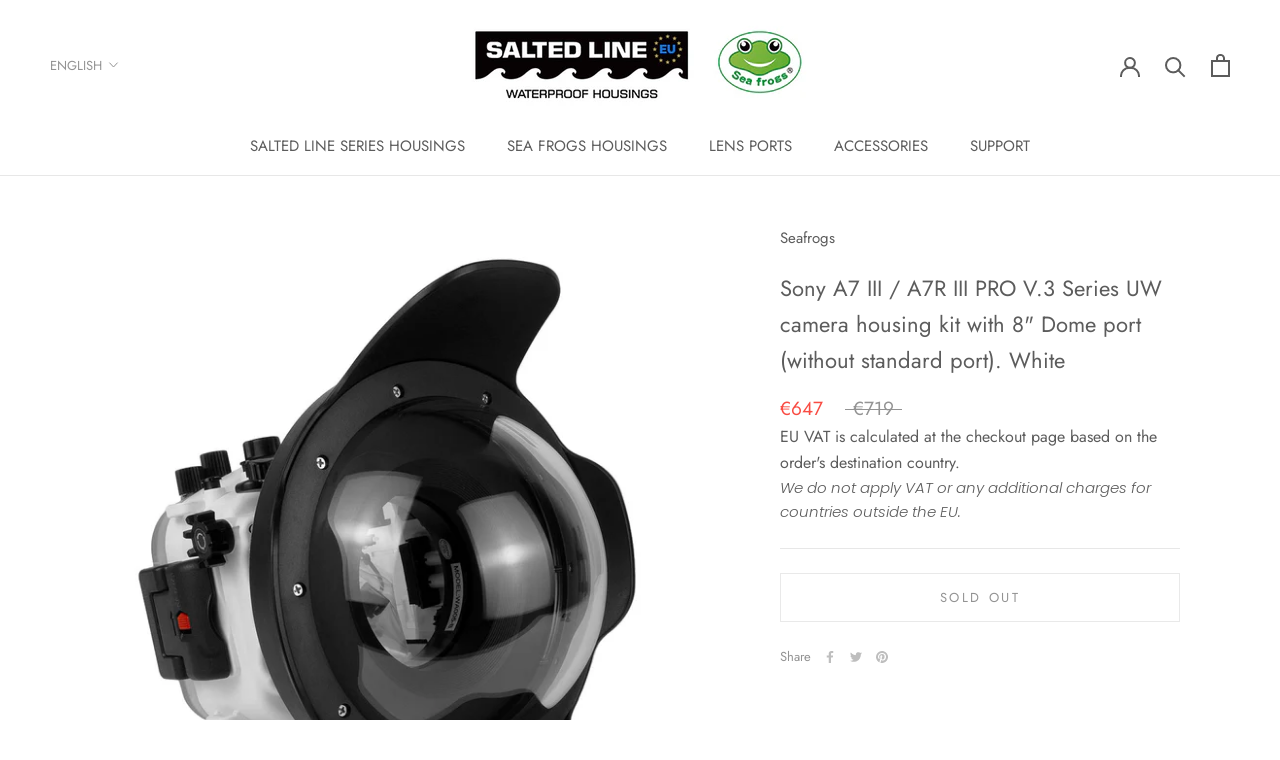

--- FILE ---
content_type: text/html; charset=utf-8
request_url: https://www.saltedlineeurope.com/products/sony-a7-iii-a7r-iii-pro-v-3-series-uw-camera-housing-kit-with-8-dome-port-without-standard-port-white?variant=44554969186579&section_id=variant-description-ajax
body_size: -547
content:
<div id="shopify-section-variant-description-ajax" class="shopify-section"><div class="variant-description-content" data-variant-id="44554969186579"><h2>This product is no longer available. The new, updated Salted Line version can be <a href="/products/sea-frogs-salted-line-series-sony-a7iii-a7riii-40m-130ft-waterproof-camera-housing-with-8inch-dome-port-v8-white">purchased here.</a>
</h2></div>


</div>